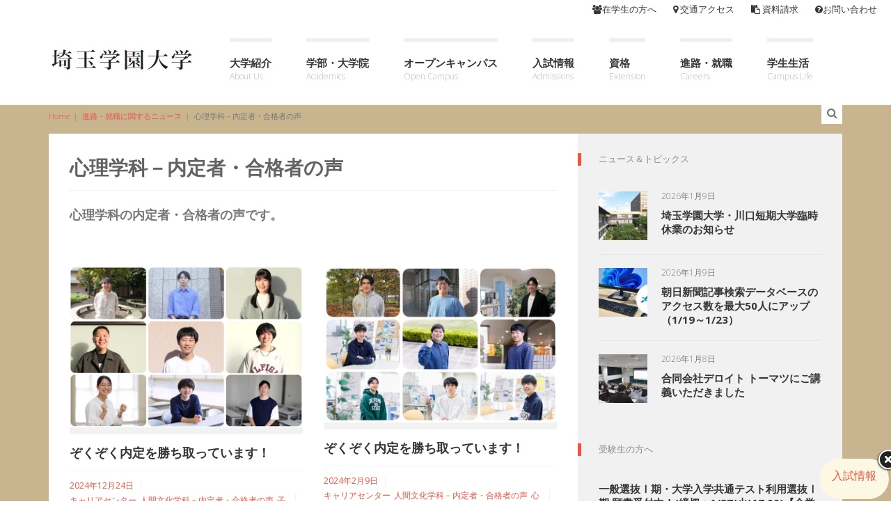

--- FILE ---
content_type: text/html; charset=UTF-8
request_url: https://www.saigaku.ac.jp/category/careers-news/voice-career-psychology/
body_size: 89834
content:

<!DOCTYPE html>
<!--[if gt IE 8]><html class="no-js ie9-plus" dir="ltr" lang="ja" prefix="og: https://ogp.me/ns#"><![endif]-->
<html class="no-js" dir="ltr" lang="ja" prefix="og: https://ogp.me/ns#">
<head>
	<!-- Google Tag Manager     START 2022.06.20 -->
	<script>(function(w,d,s,l,i){w[l]=w[l]||[];w[l].push({'gtm.start':
	new Date().getTime(),event:'gtm.js'});var f=d.getElementsByTagName(s)[0],
	j=d.createElement(s),dl=l!='dataLayer'?'&l='+l:'';j.async=true;j.src=
	'https://www.googletagmanager.com/gtm.js?id='+i+dl;f.parentNode.insertBefore(j,f);
	})(window,document,'script','dataLayer','GTM-MTXBG94');</script>
	<!-- End Google Tag Manager END   2022.06.20 -->

	<meta charset="UTF-8">
	<meta name="viewport" content="width=device-width, initial-scale=1.0">
	<title>心理学科－内定者・合格者の声 | 埼玉学園大学(川口市)</title>
	<link rel="profile" href="http://gmpg.org/xfn/11">
	<link rel="pingback" href="https://www.saigaku.ac.jp/xmlrpc.php">
    <link rel="shortcut icon" href="https://www.saigaku.ac.jp/wp-content/uploads/2016/01/favicon.png">
    
		<!-- All in One SEO 4.9.3 - aioseo.com -->
	<meta name="description" content="心理学科の内定者・合格者の声です。" />
	<meta name="robots" content="max-image-preview:large" />
	<link rel="canonical" href="https://www.saigaku.ac.jp/category/careers-news/voice-career-psychology/" />
	<meta name="generator" content="All in One SEO (AIOSEO) 4.9.3" />
		<script type="application/ld+json" class="aioseo-schema">
			{"@context":"https:\/\/schema.org","@graph":[{"@type":"BreadcrumbList","@id":"https:\/\/www.saigaku.ac.jp\/category\/careers-news\/voice-career-psychology\/#breadcrumblist","itemListElement":[{"@type":"ListItem","@id":"https:\/\/www.saigaku.ac.jp#listItem","position":1,"name":"Home","item":"https:\/\/www.saigaku.ac.jp","nextItem":{"@type":"ListItem","@id":"https:\/\/www.saigaku.ac.jp\/category\/careers-news\/#listItem","name":"\u9032\u8def\u30fb\u5c31\u8077\u306b\u95a2\u3059\u308b\u30cb\u30e5\u30fc\u30b9"}},{"@type":"ListItem","@id":"https:\/\/www.saigaku.ac.jp\/category\/careers-news\/#listItem","position":2,"name":"\u9032\u8def\u30fb\u5c31\u8077\u306b\u95a2\u3059\u308b\u30cb\u30e5\u30fc\u30b9","item":"https:\/\/www.saigaku.ac.jp\/category\/careers-news\/","nextItem":{"@type":"ListItem","@id":"https:\/\/www.saigaku.ac.jp\/category\/careers-news\/voice-career-psychology\/#listItem","name":"\u5fc3\u7406\u5b66\u79d1\uff0d\u5185\u5b9a\u8005\u30fb\u5408\u683c\u8005\u306e\u58f0"},"previousItem":{"@type":"ListItem","@id":"https:\/\/www.saigaku.ac.jp#listItem","name":"Home"}},{"@type":"ListItem","@id":"https:\/\/www.saigaku.ac.jp\/category\/careers-news\/voice-career-psychology\/#listItem","position":3,"name":"\u5fc3\u7406\u5b66\u79d1\uff0d\u5185\u5b9a\u8005\u30fb\u5408\u683c\u8005\u306e\u58f0","previousItem":{"@type":"ListItem","@id":"https:\/\/www.saigaku.ac.jp\/category\/careers-news\/#listItem","name":"\u9032\u8def\u30fb\u5c31\u8077\u306b\u95a2\u3059\u308b\u30cb\u30e5\u30fc\u30b9"}}]},{"@type":"CollectionPage","@id":"https:\/\/www.saigaku.ac.jp\/category\/careers-news\/voice-career-psychology\/#collectionpage","url":"https:\/\/www.saigaku.ac.jp\/category\/careers-news\/voice-career-psychology\/","name":"\u5fc3\u7406\u5b66\u79d1\uff0d\u5185\u5b9a\u8005\u30fb\u5408\u683c\u8005\u306e\u58f0 | \u57fc\u7389\u5b66\u5712\u5927\u5b66(\u5ddd\u53e3\u5e02)","description":"\u5fc3\u7406\u5b66\u79d1\u306e\u5185\u5b9a\u8005\u30fb\u5408\u683c\u8005\u306e\u58f0\u3067\u3059\u3002","inLanguage":"ja","isPartOf":{"@id":"https:\/\/www.saigaku.ac.jp\/#website"},"breadcrumb":{"@id":"https:\/\/www.saigaku.ac.jp\/category\/careers-news\/voice-career-psychology\/#breadcrumblist"}},{"@type":"Organization","@id":"https:\/\/www.saigaku.ac.jp\/#organization","name":"\u57fc\u7389\u5b66\u5712\u5927\u5b66","description":"\u4fdd\u80b2\u58eb\u30fb\u5e7c\u7a1a\u5712\u30fb\u5c0f\u5b66\u6821\u6559\u8aed\u3092\u76ee\u6307\u305b\u308b|\u7d4c\u6e08\u7d4c\u55b6\u30fb\u5fc3\u7406\u30fb\u6b74\u53f2\u30fb\u6587\u5b66\u3092\u5b66\u3079\u308b\u5927\u5b66","url":"https:\/\/www.saigaku.ac.jp\/","telephone":"+81482942011","logo":{"@type":"ImageObject","url":"https:\/\/www.saigaku.ac.jp\/wp-content\/uploads\/2019\/11\/favicon_saigaku.png","@id":"https:\/\/www.saigaku.ac.jp\/category\/careers-news\/voice-career-psychology\/#organizationLogo","width":512,"height":512},"image":{"@id":"https:\/\/www.saigaku.ac.jp\/category\/careers-news\/voice-career-psychology\/#organizationLogo"},"sameAs":["https:\/\/twitter.com\/saigaku_PR"]},{"@type":"WebSite","@id":"https:\/\/www.saigaku.ac.jp\/#website","url":"https:\/\/www.saigaku.ac.jp\/","name":"\u57fc\u7389\u5b66\u5712\u5927\u5b66(\u5ddd\u53e3\u5e02)","description":"\u4fdd\u80b2\u58eb\u30fb\u5e7c\u7a1a\u5712\u30fb\u5c0f\u5b66\u6821\u6559\u8aed\u3092\u76ee\u6307\u305b\u308b|\u7d4c\u6e08\u7d4c\u55b6\u30fb\u5fc3\u7406\u30fb\u6b74\u53f2\u30fb\u6587\u5b66\u3092\u5b66\u3079\u308b\u5927\u5b66","inLanguage":"ja","publisher":{"@id":"https:\/\/www.saigaku.ac.jp\/#organization"}}]}
		</script>
		<!-- All in One SEO -->

<link rel='dns-prefetch' href='//maps.googleapis.com' />
<link rel='dns-prefetch' href='//www.googletagmanager.com' />
<link rel='dns-prefetch' href='//fonts.googleapis.com' />
<link rel="alternate" type="application/rss+xml" title="埼玉学園大学(川口市) &raquo; フィード" href="https://www.saigaku.ac.jp/feed/" />
<link rel="alternate" type="application/rss+xml" title="埼玉学園大学(川口市) &raquo; コメントフィード" href="https://www.saigaku.ac.jp/comments/feed/" />
<link rel="alternate" type="application/rss+xml" title="埼玉学園大学(川口市) &raquo; 心理学科－内定者・合格者の声 カテゴリーのフィード" href="https://www.saigaku.ac.jp/category/careers-news/voice-career-psychology/feed/" />
<style id='wp-img-auto-sizes-contain-inline-css' type='text/css'>
img:is([sizes=auto i],[sizes^="auto," i]){contain-intrinsic-size:3000px 1500px}
/*# sourceURL=wp-img-auto-sizes-contain-inline-css */
</style>
<link rel='stylesheet' id='pt-cv-public-style-css' href='https://www.saigaku.ac.jp/wp-content/plugins/content-views-query-and-display-post-page/public/assets/css/cv.css?ver=4.2.1' type='text/css' media='all' />
<style id='wp-emoji-styles-inline-css' type='text/css'>

	img.wp-smiley, img.emoji {
		display: inline !important;
		border: none !important;
		box-shadow: none !important;
		height: 1em !important;
		width: 1em !important;
		margin: 0 0.07em !important;
		vertical-align: -0.1em !important;
		background: none !important;
		padding: 0 !important;
	}
/*# sourceURL=wp-emoji-styles-inline-css */
</style>
<style id='wp-block-library-inline-css' type='text/css'>
:root{--wp-block-synced-color:#7a00df;--wp-block-synced-color--rgb:122,0,223;--wp-bound-block-color:var(--wp-block-synced-color);--wp-editor-canvas-background:#ddd;--wp-admin-theme-color:#007cba;--wp-admin-theme-color--rgb:0,124,186;--wp-admin-theme-color-darker-10:#006ba1;--wp-admin-theme-color-darker-10--rgb:0,107,160.5;--wp-admin-theme-color-darker-20:#005a87;--wp-admin-theme-color-darker-20--rgb:0,90,135;--wp-admin-border-width-focus:2px}@media (min-resolution:192dpi){:root{--wp-admin-border-width-focus:1.5px}}.wp-element-button{cursor:pointer}:root .has-very-light-gray-background-color{background-color:#eee}:root .has-very-dark-gray-background-color{background-color:#313131}:root .has-very-light-gray-color{color:#eee}:root .has-very-dark-gray-color{color:#313131}:root .has-vivid-green-cyan-to-vivid-cyan-blue-gradient-background{background:linear-gradient(135deg,#00d084,#0693e3)}:root .has-purple-crush-gradient-background{background:linear-gradient(135deg,#34e2e4,#4721fb 50%,#ab1dfe)}:root .has-hazy-dawn-gradient-background{background:linear-gradient(135deg,#faaca8,#dad0ec)}:root .has-subdued-olive-gradient-background{background:linear-gradient(135deg,#fafae1,#67a671)}:root .has-atomic-cream-gradient-background{background:linear-gradient(135deg,#fdd79a,#004a59)}:root .has-nightshade-gradient-background{background:linear-gradient(135deg,#330968,#31cdcf)}:root .has-midnight-gradient-background{background:linear-gradient(135deg,#020381,#2874fc)}:root{--wp--preset--font-size--normal:16px;--wp--preset--font-size--huge:42px}.has-regular-font-size{font-size:1em}.has-larger-font-size{font-size:2.625em}.has-normal-font-size{font-size:var(--wp--preset--font-size--normal)}.has-huge-font-size{font-size:var(--wp--preset--font-size--huge)}.has-text-align-center{text-align:center}.has-text-align-left{text-align:left}.has-text-align-right{text-align:right}.has-fit-text{white-space:nowrap!important}#end-resizable-editor-section{display:none}.aligncenter{clear:both}.items-justified-left{justify-content:flex-start}.items-justified-center{justify-content:center}.items-justified-right{justify-content:flex-end}.items-justified-space-between{justify-content:space-between}.screen-reader-text{border:0;clip-path:inset(50%);height:1px;margin:-1px;overflow:hidden;padding:0;position:absolute;width:1px;word-wrap:normal!important}.screen-reader-text:focus{background-color:#ddd;clip-path:none;color:#444;display:block;font-size:1em;height:auto;left:5px;line-height:normal;padding:15px 23px 14px;text-decoration:none;top:5px;width:auto;z-index:100000}html :where(.has-border-color){border-style:solid}html :where([style*=border-top-color]){border-top-style:solid}html :where([style*=border-right-color]){border-right-style:solid}html :where([style*=border-bottom-color]){border-bottom-style:solid}html :where([style*=border-left-color]){border-left-style:solid}html :where([style*=border-width]){border-style:solid}html :where([style*=border-top-width]){border-top-style:solid}html :where([style*=border-right-width]){border-right-style:solid}html :where([style*=border-bottom-width]){border-bottom-style:solid}html :where([style*=border-left-width]){border-left-style:solid}html :where(img[class*=wp-image-]){height:auto;max-width:100%}:where(figure){margin:0 0 1em}html :where(.is-position-sticky){--wp-admin--admin-bar--position-offset:var(--wp-admin--admin-bar--height,0px)}@media screen and (max-width:600px){html :where(.is-position-sticky){--wp-admin--admin-bar--position-offset:0px}}

/*# sourceURL=wp-block-library-inline-css */
</style><style id='global-styles-inline-css' type='text/css'>
:root{--wp--preset--aspect-ratio--square: 1;--wp--preset--aspect-ratio--4-3: 4/3;--wp--preset--aspect-ratio--3-4: 3/4;--wp--preset--aspect-ratio--3-2: 3/2;--wp--preset--aspect-ratio--2-3: 2/3;--wp--preset--aspect-ratio--16-9: 16/9;--wp--preset--aspect-ratio--9-16: 9/16;--wp--preset--color--black: #000000;--wp--preset--color--cyan-bluish-gray: #abb8c3;--wp--preset--color--white: #ffffff;--wp--preset--color--pale-pink: #f78da7;--wp--preset--color--vivid-red: #cf2e2e;--wp--preset--color--luminous-vivid-orange: #ff6900;--wp--preset--color--luminous-vivid-amber: #fcb900;--wp--preset--color--light-green-cyan: #7bdcb5;--wp--preset--color--vivid-green-cyan: #00d084;--wp--preset--color--pale-cyan-blue: #8ed1fc;--wp--preset--color--vivid-cyan-blue: #0693e3;--wp--preset--color--vivid-purple: #9b51e0;--wp--preset--gradient--vivid-cyan-blue-to-vivid-purple: linear-gradient(135deg,rgb(6,147,227) 0%,rgb(155,81,224) 100%);--wp--preset--gradient--light-green-cyan-to-vivid-green-cyan: linear-gradient(135deg,rgb(122,220,180) 0%,rgb(0,208,130) 100%);--wp--preset--gradient--luminous-vivid-amber-to-luminous-vivid-orange: linear-gradient(135deg,rgb(252,185,0) 0%,rgb(255,105,0) 100%);--wp--preset--gradient--luminous-vivid-orange-to-vivid-red: linear-gradient(135deg,rgb(255,105,0) 0%,rgb(207,46,46) 100%);--wp--preset--gradient--very-light-gray-to-cyan-bluish-gray: linear-gradient(135deg,rgb(238,238,238) 0%,rgb(169,184,195) 100%);--wp--preset--gradient--cool-to-warm-spectrum: linear-gradient(135deg,rgb(74,234,220) 0%,rgb(151,120,209) 20%,rgb(207,42,186) 40%,rgb(238,44,130) 60%,rgb(251,105,98) 80%,rgb(254,248,76) 100%);--wp--preset--gradient--blush-light-purple: linear-gradient(135deg,rgb(255,206,236) 0%,rgb(152,150,240) 100%);--wp--preset--gradient--blush-bordeaux: linear-gradient(135deg,rgb(254,205,165) 0%,rgb(254,45,45) 50%,rgb(107,0,62) 100%);--wp--preset--gradient--luminous-dusk: linear-gradient(135deg,rgb(255,203,112) 0%,rgb(199,81,192) 50%,rgb(65,88,208) 100%);--wp--preset--gradient--pale-ocean: linear-gradient(135deg,rgb(255,245,203) 0%,rgb(182,227,212) 50%,rgb(51,167,181) 100%);--wp--preset--gradient--electric-grass: linear-gradient(135deg,rgb(202,248,128) 0%,rgb(113,206,126) 100%);--wp--preset--gradient--midnight: linear-gradient(135deg,rgb(2,3,129) 0%,rgb(40,116,252) 100%);--wp--preset--font-size--small: 13px;--wp--preset--font-size--medium: 20px;--wp--preset--font-size--large: 36px;--wp--preset--font-size--x-large: 42px;--wp--preset--spacing--20: 0.44rem;--wp--preset--spacing--30: 0.67rem;--wp--preset--spacing--40: 1rem;--wp--preset--spacing--50: 1.5rem;--wp--preset--spacing--60: 2.25rem;--wp--preset--spacing--70: 3.38rem;--wp--preset--spacing--80: 5.06rem;--wp--preset--shadow--natural: 6px 6px 9px rgba(0, 0, 0, 0.2);--wp--preset--shadow--deep: 12px 12px 50px rgba(0, 0, 0, 0.4);--wp--preset--shadow--sharp: 6px 6px 0px rgba(0, 0, 0, 0.2);--wp--preset--shadow--outlined: 6px 6px 0px -3px rgb(255, 255, 255), 6px 6px rgb(0, 0, 0);--wp--preset--shadow--crisp: 6px 6px 0px rgb(0, 0, 0);}:where(.is-layout-flex){gap: 0.5em;}:where(.is-layout-grid){gap: 0.5em;}body .is-layout-flex{display: flex;}.is-layout-flex{flex-wrap: wrap;align-items: center;}.is-layout-flex > :is(*, div){margin: 0;}body .is-layout-grid{display: grid;}.is-layout-grid > :is(*, div){margin: 0;}:where(.wp-block-columns.is-layout-flex){gap: 2em;}:where(.wp-block-columns.is-layout-grid){gap: 2em;}:where(.wp-block-post-template.is-layout-flex){gap: 1.25em;}:where(.wp-block-post-template.is-layout-grid){gap: 1.25em;}.has-black-color{color: var(--wp--preset--color--black) !important;}.has-cyan-bluish-gray-color{color: var(--wp--preset--color--cyan-bluish-gray) !important;}.has-white-color{color: var(--wp--preset--color--white) !important;}.has-pale-pink-color{color: var(--wp--preset--color--pale-pink) !important;}.has-vivid-red-color{color: var(--wp--preset--color--vivid-red) !important;}.has-luminous-vivid-orange-color{color: var(--wp--preset--color--luminous-vivid-orange) !important;}.has-luminous-vivid-amber-color{color: var(--wp--preset--color--luminous-vivid-amber) !important;}.has-light-green-cyan-color{color: var(--wp--preset--color--light-green-cyan) !important;}.has-vivid-green-cyan-color{color: var(--wp--preset--color--vivid-green-cyan) !important;}.has-pale-cyan-blue-color{color: var(--wp--preset--color--pale-cyan-blue) !important;}.has-vivid-cyan-blue-color{color: var(--wp--preset--color--vivid-cyan-blue) !important;}.has-vivid-purple-color{color: var(--wp--preset--color--vivid-purple) !important;}.has-black-background-color{background-color: var(--wp--preset--color--black) !important;}.has-cyan-bluish-gray-background-color{background-color: var(--wp--preset--color--cyan-bluish-gray) !important;}.has-white-background-color{background-color: var(--wp--preset--color--white) !important;}.has-pale-pink-background-color{background-color: var(--wp--preset--color--pale-pink) !important;}.has-vivid-red-background-color{background-color: var(--wp--preset--color--vivid-red) !important;}.has-luminous-vivid-orange-background-color{background-color: var(--wp--preset--color--luminous-vivid-orange) !important;}.has-luminous-vivid-amber-background-color{background-color: var(--wp--preset--color--luminous-vivid-amber) !important;}.has-light-green-cyan-background-color{background-color: var(--wp--preset--color--light-green-cyan) !important;}.has-vivid-green-cyan-background-color{background-color: var(--wp--preset--color--vivid-green-cyan) !important;}.has-pale-cyan-blue-background-color{background-color: var(--wp--preset--color--pale-cyan-blue) !important;}.has-vivid-cyan-blue-background-color{background-color: var(--wp--preset--color--vivid-cyan-blue) !important;}.has-vivid-purple-background-color{background-color: var(--wp--preset--color--vivid-purple) !important;}.has-black-border-color{border-color: var(--wp--preset--color--black) !important;}.has-cyan-bluish-gray-border-color{border-color: var(--wp--preset--color--cyan-bluish-gray) !important;}.has-white-border-color{border-color: var(--wp--preset--color--white) !important;}.has-pale-pink-border-color{border-color: var(--wp--preset--color--pale-pink) !important;}.has-vivid-red-border-color{border-color: var(--wp--preset--color--vivid-red) !important;}.has-luminous-vivid-orange-border-color{border-color: var(--wp--preset--color--luminous-vivid-orange) !important;}.has-luminous-vivid-amber-border-color{border-color: var(--wp--preset--color--luminous-vivid-amber) !important;}.has-light-green-cyan-border-color{border-color: var(--wp--preset--color--light-green-cyan) !important;}.has-vivid-green-cyan-border-color{border-color: var(--wp--preset--color--vivid-green-cyan) !important;}.has-pale-cyan-blue-border-color{border-color: var(--wp--preset--color--pale-cyan-blue) !important;}.has-vivid-cyan-blue-border-color{border-color: var(--wp--preset--color--vivid-cyan-blue) !important;}.has-vivid-purple-border-color{border-color: var(--wp--preset--color--vivid-purple) !important;}.has-vivid-cyan-blue-to-vivid-purple-gradient-background{background: var(--wp--preset--gradient--vivid-cyan-blue-to-vivid-purple) !important;}.has-light-green-cyan-to-vivid-green-cyan-gradient-background{background: var(--wp--preset--gradient--light-green-cyan-to-vivid-green-cyan) !important;}.has-luminous-vivid-amber-to-luminous-vivid-orange-gradient-background{background: var(--wp--preset--gradient--luminous-vivid-amber-to-luminous-vivid-orange) !important;}.has-luminous-vivid-orange-to-vivid-red-gradient-background{background: var(--wp--preset--gradient--luminous-vivid-orange-to-vivid-red) !important;}.has-very-light-gray-to-cyan-bluish-gray-gradient-background{background: var(--wp--preset--gradient--very-light-gray-to-cyan-bluish-gray) !important;}.has-cool-to-warm-spectrum-gradient-background{background: var(--wp--preset--gradient--cool-to-warm-spectrum) !important;}.has-blush-light-purple-gradient-background{background: var(--wp--preset--gradient--blush-light-purple) !important;}.has-blush-bordeaux-gradient-background{background: var(--wp--preset--gradient--blush-bordeaux) !important;}.has-luminous-dusk-gradient-background{background: var(--wp--preset--gradient--luminous-dusk) !important;}.has-pale-ocean-gradient-background{background: var(--wp--preset--gradient--pale-ocean) !important;}.has-electric-grass-gradient-background{background: var(--wp--preset--gradient--electric-grass) !important;}.has-midnight-gradient-background{background: var(--wp--preset--gradient--midnight) !important;}.has-small-font-size{font-size: var(--wp--preset--font-size--small) !important;}.has-medium-font-size{font-size: var(--wp--preset--font-size--medium) !important;}.has-large-font-size{font-size: var(--wp--preset--font-size--large) !important;}.has-x-large-font-size{font-size: var(--wp--preset--font-size--x-large) !important;}
/*# sourceURL=global-styles-inline-css */
</style>

<style id='classic-theme-styles-inline-css' type='text/css'>
/*! This file is auto-generated */
.wp-block-button__link{color:#fff;background-color:#32373c;border-radius:9999px;box-shadow:none;text-decoration:none;padding:calc(.667em + 2px) calc(1.333em + 2px);font-size:1.125em}.wp-block-file__button{background:#32373c;color:#fff;text-decoration:none}
/*# sourceURL=/wp-includes/css/classic-themes.min.css */
</style>
<link rel='stylesheet' id='bootstrapcss-css' href='https://www.saigaku.ac.jp/wp-content/themes/Buntington/bootstrap/css/bootstrap.min.css' type='text/css' media='all' />
<link rel='stylesheet' id='fontawesome-css' href='https://www.saigaku.ac.jp/wp-content/themes/Buntington/font-awesome/css/font-awesome.min.css' type='text/css' media='all' />
<link rel='stylesheet' id='dropdowncss-css' href='https://www.saigaku.ac.jp/wp-content/themes/Buntington/js/dropdown-menu/dropdown-menu.css' type='text/css' media='all' />
<link rel='stylesheet' id='swipeboxcss-css' href='https://www.saigaku.ac.jp/wp-content/themes/Buntington/js/swipebox/css/swipebox.min.css' type='text/css' media='all' />
<link rel='stylesheet' id='audioplayercss-css' href='https://www.saigaku.ac.jp/wp-content/themes/Buntington/js/audioplayer/audioplayer.css' type='text/css' media='all' />
<link rel='stylesheet' id='stylecss-css' href='https://www.saigaku.ac.jp/wp-content/themes/Buntington/style.css' type='text/css' media='all' />
<link rel='stylesheet' id='dynamicstylesheet-css' href='https://www.saigaku.ac.jp/?dynamic_css=css' type='text/css' media='all' />
<link rel='stylesheet' id='Open+Sans-css' href='https://fonts.googleapis.com/css?family=Open+Sans:normal,italic,300,300italic,700,700italic,800,800italic&#038;subset=latin' type='text/css' media='all' />
<script type="text/javascript" src="https://www.saigaku.ac.jp/wp-includes/js/jquery/jquery.min.js?ver=3.7.1" id="jquery-core-js"></script>
<script type="text/javascript" src="https://www.saigaku.ac.jp/wp-includes/js/jquery/jquery-migrate.min.js?ver=3.4.1" id="jquery-migrate-js"></script>

<!-- Site Kit によって追加された Google タグ（gtag.js）スニペット -->
<!-- Google アナリティクス スニペット (Site Kit が追加) -->
<script type="text/javascript" src="https://www.googletagmanager.com/gtag/js?id=G-MKRXPFHVYJ" id="google_gtagjs-js" async></script>
<script type="text/javascript" id="google_gtagjs-js-after">
/* <![CDATA[ */
window.dataLayer = window.dataLayer || [];function gtag(){dataLayer.push(arguments);}
gtag("set","linker",{"domains":["www.saigaku.ac.jp"]});
gtag("js", new Date());
gtag("set", "developer_id.dZTNiMT", true);
gtag("config", "G-MKRXPFHVYJ");
//# sourceURL=google_gtagjs-js-after
/* ]]> */
</script>
<link rel="https://api.w.org/" href="https://www.saigaku.ac.jp/wp-json/" /><link rel="alternate" title="JSON" type="application/json" href="https://www.saigaku.ac.jp/wp-json/wp/v2/categories/81" /><link rel="EditURI" type="application/rsd+xml" title="RSD" href="https://www.saigaku.ac.jp/xmlrpc.php?rsd" />

<meta name="generator" content="Site Kit by Google 1.170.0" /><style type="text/css">.recentcomments a{display:inline !important;padding:0 !important;margin:0 !important;}</style><link rel="icon" href="https://www.saigaku.ac.jp/wp-content/uploads/2016/01/cropped-bbb-32x32.png" sizes="32x32" />
<link rel="icon" href="https://www.saigaku.ac.jp/wp-content/uploads/2016/01/cropped-bbb-192x192.png" sizes="192x192" />
<link rel="apple-touch-icon" href="https://www.saigaku.ac.jp/wp-content/uploads/2016/01/cropped-bbb-180x180.png" />
<meta name="msapplication-TileImage" content="https://www.saigaku.ac.jp/wp-content/uploads/2016/01/cropped-bbb-270x270.png" />
	
	<link rel='stylesheet' id='advanced-floating-content-lite-css' href='https://www.saigaku.ac.jp/wp-content/plugins/advanced-floating-content-lite/public/css/advanced-floating-content-public.css?ver=1.0.0' type='text/css' media='all' />
<style id='advanced-floating-content-lite-inline-css' type='text/css'>
#afc_sidebar_26676{background:#fcf8e3;position:fixed;bottom:0px;right:0px;width:100px;margin:3px 3px 3px 3px;border-radius:50px 50px 50px 50px;-moz-border-radius:50px 50px 50px 50px;-webkit-border-radius: 50px 50px 50px 50px;z-index:999999;padding:10px;color:#ffffff;}
.afc_popup .img{position:absolute; top:-15px; right:-15px;}
/*# sourceURL=advanced-floating-content-lite-inline-css */
</style>
</head>

<body class="archive category category-voice-career-psychology category-81 wp-theme-Buntington">
	<!-- Google Tag Manager (noscript)     START 2022.06.20 -->
	<noscript><iframe src="https://www.googletagmanager.com/ns.html?id=GTM-MTXBG94"
	height="0" width="0" style="display:none;visibility:hidden"></iframe></noscript>
	<!-- End Google Tag Manager (noscript) END   2022.06.20 -->

    <!-- device test, don't remove. javascript needed! -->
    <span class="visible-xs"></span><span class="visible-sm"></span><span class="visible-md"></span><span class="visible-lg"></span>
    <!-- device test end -->
    
    <div id="k-functional-wrap">
		<nav class="k-functional-navig"><div class="menu-functional-container"><ul id="menu-functional" class="list-inline pull-right"><li id="menu-item-903" class="menu-item menu-item-type-post_type menu-item-object-page menu-item-903"><a href="https://www.saigaku.ac.jp/students/"><i class="fa fa-users"></i>在学生の方へ</a></li>
<li id="menu-item-570" class="menu-item menu-item-type-post_type menu-item-object-page menu-item-570"><a href="https://www.saigaku.ac.jp/access/"><i class="fa fa-map-marker"></i> 交通アクセス</a></li>
<li id="menu-item-581" class="menu-item menu-item-type-custom menu-item-object-custom menu-item-581"><a target="_blank" href="https://www.saigaku.ac.jp/request/"><i class="fa fa-clipboard"></i> 資料請求</a></li>
<li id="menu-item-2484" class="menu-item menu-item-type-post_type menu-item-object-page menu-item-2484"><a href="https://www.saigaku.ac.jp/contact/"><i class="fa fa-question-circle"></i>お問い合わせ</a></li>
</ul></div></nav>    </div>
    
    <div id="k-head" class="container"><!-- container + head wrapper -->
    
    	<div class="row"><!-- row -->
        
        	<div class="col-lg-12"><!-- column -->
        	
        		        
        		<div id="k-site-logo" class="pull-left"><!-- site logo -->
        		
                                    
                    <h1 class="k-logo">
                    	<a href="https://www.saigaku.ac.jp/" title="埼玉学園大学(川口市)" rel="home">
                        	<img src="https://www.saigaku.ac.jp/wp-content/uploads/2020/12/saigaku_logo_v2.png" alt="Site Logo" />
                        </a>
                    </h1>
                    
                                        
                    <a id="mobile-nav-switch" href="#drop-down-left"><span class="alter-menu-icon"></span></a><!-- alternative menu button -->
            
            	</div><!-- site logo end -->
            	
				<nav id="k-menu" class="k-main-navig"><div class="menu-main-menu-container"><ul id="drop-down-left" class="k-dropdown-menu"><li id="menu-item-375" class="menu-item menu-item-type-post_type menu-item-object-page menu-item-has-children menu-item-375"><a href="https://www.saigaku.ac.jp/about-us/" title="About Us">大学紹介</a>
<ul class="sub-menu">
	<li id="menu-item-2509" class="menu-item menu-item-type-post_type menu-item-object-page menu-item-2509"><a href="https://www.saigaku.ac.jp/about-us/">大学紹介</a></li>
	<li id="menu-item-24999" class="menu-item menu-item-type-post_type menu-item-object-page menu-item-24999"><a href="https://www.saigaku.ac.jp/opencampus/">オープンキャンパス</a></li>
	<li id="menu-item-423" class="menu-item menu-item-type-post_type menu-item-object-page menu-item-423"><a href="https://www.saigaku.ac.jp/about-us/greeting/">学長挨拶</a></li>
	<li id="menu-item-1652" class="menu-item menu-item-type-post_type menu-item-object-page menu-item-1652"><a href="https://www.saigaku.ac.jp/about-us/feature/">特長・特色</a></li>
	<li id="menu-item-2353" class="menu-item menu-item-type-post_type menu-item-object-page menu-item-2353"><a href="https://www.saigaku.ac.jp/about-us/disclosure/">情報の公表</a></li>
	<li id="menu-item-2510" class="menu-item menu-item-type-custom menu-item-object-custom menu-item-2510"><a href="https://www.saigaku.ac.jp/about-us/#a1">もっと知る</a></li>
</ul>
</li>
<li id="menu-item-446" class="menu-item menu-item-type-post_type menu-item-object-page menu-item-has-children menu-item-446"><a href="https://www.saigaku.ac.jp/academics/" title="Academics">学部・大学院</a>
<ul class="sub-menu">
	<li id="menu-item-453" class="menu-item menu-item-type-post_type menu-item-object-page menu-item-453"><a href="https://www.saigaku.ac.jp/academics/">一覧で見る</a></li>
	<li id="menu-item-452" class="menu-item menu-item-type-custom menu-item-object-custom menu-item-452"><a>▼人間学部</a></li>
	<li id="menu-item-435" class="menu-item menu-item-type-post_type menu-item-object-page menu-item-435"><a href="https://www.saigaku.ac.jp/academics/humanities/">人間文化学科</a></li>
	<li id="menu-item-880" class="menu-item menu-item-type-post_type menu-item-object-page menu-item-880"><a href="https://www.saigaku.ac.jp/academics/psychology/">心理学科(埼学の心理)</a></li>
	<li id="menu-item-499" class="menu-item menu-item-type-post_type menu-item-object-page menu-item-499"><a href="https://www.saigaku.ac.jp/academics/kodomo/">子ども発達学科</a></li>
	<li id="menu-item-510" class="menu-item menu-item-type-custom menu-item-object-custom menu-item-510"><a>▼経済経営学部</a></li>
	<li id="menu-item-511" class="menu-item menu-item-type-post_type menu-item-object-page menu-item-511"><a href="https://www.saigaku.ac.jp/academics/economics/">経済経営学科</a></li>
	<li id="menu-item-540" class="menu-item menu-item-type-custom menu-item-object-custom menu-item-540"><a>▼大学院</a></li>
	<li id="menu-item-553" class="menu-item menu-item-type-post_type menu-item-object-page menu-item-553"><a href="https://www.saigaku.ac.jp/academics/gs_economics/">経営学研究科</a></li>
	<li id="menu-item-555" class="menu-item menu-item-type-post_type menu-item-object-page menu-item-555"><a href="https://www.saigaku.ac.jp/academics/gs_psychology/">心理学研究科</a></li>
	<li id="menu-item-554" class="menu-item menu-item-type-post_type menu-item-object-page menu-item-554"><a href="https://www.saigaku.ac.jp/academics/gs_kodomo/">子ども教育学研究科</a></li>
</ul>
</li>
<li id="menu-item-596" class="menu-item menu-item-type-post_type menu-item-object-page menu-item-596"><a href="https://www.saigaku.ac.jp/opencampus/" title="Open Campus">オープンキャンパス</a></li>
<li id="menu-item-1398" class="menu-item menu-item-type-post_type menu-item-object-page menu-item-has-children menu-item-1398"><a href="https://www.saigaku.ac.jp/admissions/" title="Admissions">入試情報</a>
<ul class="sub-menu">
	<li id="menu-item-1097" class="menu-item menu-item-type-post_type menu-item-object-page menu-item-1097"><a href="https://www.saigaku.ac.jp/admissions/schedule/">入試概要・日程</a></li>
	<li id="menu-item-4065" class="menu-item menu-item-type-post_type menu-item-object-page menu-item-4065"><a href="https://www.saigaku.ac.jp/admissions/">入試情報</a></li>
	<li id="menu-item-1273" class="menu-item menu-item-type-post_type menu-item-object-page menu-item-1273"><a href="https://www.saigaku.ac.jp/admissions/fee/">入学金・学費</a></li>
	<li id="menu-item-1392" class="menu-item menu-item-type-post_type menu-item-object-page menu-item-1392"><a href="https://www.saigaku.ac.jp/admissions/scholarship/">奨学金関連制度</a></li>
	<li id="menu-item-783" class="menu-item menu-item-type-post_type menu-item-object-page menu-item-783"><a href="https://www.saigaku.ac.jp/admissions/guidance/">進学相談会</a></li>
	<li id="menu-item-5498" class="menu-item menu-item-type-post_type menu-item-object-page menu-item-5498"><a href="https://www.saigaku.ac.jp/admissions/campus_tour/">平日の大学見学・入試相談</a></li>
	<li id="menu-item-16046" class="menu-item menu-item-type-post_type menu-item-object-page menu-item-16046"><a href="https://www.saigaku.ac.jp/online_sodan/">オンライン入試相談</a></li>
	<li id="menu-item-6998" class="menu-item menu-item-type-post_type menu-item-object-page menu-item-6998"><a href="https://www.saigaku.ac.jp/admissions/point/">入試の６つのPOINT</a></li>
	<li id="menu-item-4139" class="menu-item menu-item-type-post_type menu-item-object-page menu-item-4139"><a href="https://www.saigaku.ac.jp/admissions/transfer/">第3年次編入学試験</a></li>
	<li id="menu-item-1411" class="menu-item menu-item-type-post_type menu-item-object-page menu-item-1411"><a href="https://www.saigaku.ac.jp/admissions/credit-transfer/">単位互換制度</a></li>
	<li id="menu-item-3256" class="menu-item menu-item-type-post_type menu-item-object-page menu-item-3256"><a href="https://www.saigaku.ac.jp/admissions/policy/">入学者受け入れの方針（アドミッション・ポリシー）</a></li>
	<li id="menu-item-1414" class="menu-item menu-item-type-post_type menu-item-object-page menu-item-1414"><a href="https://www.saigaku.ac.jp/admissions/faq/">入試に関するQ&#038;A</a></li>
</ul>
</li>
<li id="menu-item-1438" class="menu-item menu-item-type-post_type menu-item-object-page menu-item-1438"><a href="https://www.saigaku.ac.jp/extension/" title="Extension">資格</a></li>
<li id="menu-item-644" class="menu-item menu-item-type-post_type menu-item-object-page menu-item-has-children menu-item-644"><a href="https://www.saigaku.ac.jp/careers/" title="Careers">進路・就職</a>
<ul class="sub-menu">
	<li id="menu-item-1452" class="menu-item menu-item-type-post_type menu-item-object-page menu-item-1452"><a href="https://www.saigaku.ac.jp/careers/">進路・就職</a></li>
	<li id="menu-item-1453" class="menu-item menu-item-type-post_type menu-item-object-page menu-item-1453"><a href="https://www.saigaku.ac.jp/careers/career_center/">キャリアセンターのご利用方法</a></li>
	<li id="menu-item-3007" class="menu-item menu-item-type-post_type menu-item-object-page menu-item-3007"><a href="https://www.saigaku.ac.jp/careers/data/">就職に関する本学のデータ</a></li>
	<li id="menu-item-14852" class="menu-item menu-item-type-post_type menu-item-object-page menu-item-14852"><a href="https://www.saigaku.ac.jp/careers/naitei/">内定者・合格者の声</a></li>
	<li id="menu-item-3013" class="menu-item menu-item-type-post_type menu-item-object-page menu-item-3013"><a href="https://www.saigaku.ac.jp/careers/message/">卒業生メッセージ</a></li>
	<li id="menu-item-2780" class="menu-item menu-item-type-post_type menu-item-object-page menu-item-2780"><a href="https://www.saigaku.ac.jp/careers/enterprise/">企業の採用担当者様へ</a></li>
	<li id="menu-item-3017" class="menu-item menu-item-type-post_type menu-item-object-page menu-item-3017"><a href="https://www.saigaku.ac.jp/careers/internship/">インターンシップ</a></li>
</ul>
</li>
<li id="menu-item-969" class="menu-item menu-item-type-post_type menu-item-object-page menu-item-has-children menu-item-969"><a href="https://www.saigaku.ac.jp/campus-life/" title="Campus Life">学生生活</a>
<ul class="sub-menu">
	<li id="menu-item-6895" class="menu-item menu-item-type-post_type menu-item-object-page menu-item-6895"><a href="https://www.saigaku.ac.jp/campus-life/academic-calendar/">学事暦</a></li>
	<li id="menu-item-6896" class="menu-item menu-item-type-post_type menu-item-object-page menu-item-6896"><a href="https://www.saigaku.ac.jp/admissions/scholarship/">奨学金関連制度</a></li>
	<li id="menu-item-6897" class="menu-item menu-item-type-post_type menu-item-object-page menu-item-6897"><a href="https://www.saigaku.ac.jp/campus-life/club/">サークル紹介</a></li>
	<li id="menu-item-6901" class="menu-item menu-item-type-post_type menu-item-object-page menu-item-6901"><a href="https://www.saigaku.ac.jp/campus-life/sports_festival/">体育祭</a></li>
	<li id="menu-item-6902" class="menu-item menu-item-type-post_type menu-item-object-page menu-item-6902"><a href="https://www.saigaku.ac.jp/campus-life/festival/">大学祭</a></li>
	<li id="menu-item-6898" class="menu-item menu-item-type-post_type menu-item-object-page menu-item-6898"><a href="https://www.saigaku.ac.jp/campus-life/mylife/">私のキャンパスライフ</a></li>
	<li id="menu-item-6903" class="menu-item menu-item-type-post_type menu-item-object-page menu-item-6903"><a href="https://www.saigaku.ac.jp/campus-life/tutor/">チューター制とオフィスアワー</a></li>
	<li id="menu-item-6899" class="menu-item menu-item-type-post_type menu-item-object-page menu-item-6899"><a href="https://www.saigaku.ac.jp/students/student-counselling/">学生相談室（さいがくルーム）</a></li>
	<li id="menu-item-21951" class="menu-item menu-item-type-post_type menu-item-object-page menu-item-21951"><a href="https://www.saigaku.ac.jp/campus-life/shogaishien/">障害のある学生への支援について</a></li>
	<li id="menu-item-6900" class="menu-item menu-item-type-post_type menu-item-object-page menu-item-6900"><a href="https://www.saigaku.ac.jp/campus-life/faq/">学生生活に関するQ&#038;A</a></li>
</ul>
</li>
</ul></div></nav>            
            </div><!-- column end -->
            
        </div><!-- row end -->
    
    </div><!-- container + head wrapper end -->
    
    <div id="k-body"><!-- content wrapper -->
    
    	<div class="container"><!-- container -->
        
        	<div class="row"><!-- row -->
            
                <div id="k-top-search" class="col-lg-12 clearfix"><!-- top search -->
                
                    <form action="https://www.saigaku.ac.jp/" id="top-searchform" method="get" role="search">
                        <div class="input-group">
                            <input type="text" name="s" id="site-search" class="form-control" autocomplete="off" placeholder="キーワードを入力し、Enterキーを押してください。" />
                        </div>
                    </form>
                    
                    <div id="bt-toggle-search" class="search-icon text-center"><i class="s-open fa fa-search"></i><i class="s-close fa fa-times"></i></div><!-- toggle search button -->
                
                </div><!-- top search end -->
            
            	<div class="k-breadcrumbs col-lg-12 clearfix"><!-- breadcrumbs -->
                
                	
		<div class="breadcrumb-trail breadcrumbs" itemprop="breadcrumb"><span class="trail-begin"><a href="https://www.saigaku.ac.jp" title="埼玉学園大学(川口市)" rel="home">Home</a></span>
			 <span class="sep"> &nbsp;|&nbsp; </span> <a href="https://www.saigaku.ac.jp/category/careers-news/" title="進路・就職に関するニュース">進路・就職に関するニュース</a>
			 <span class="sep"> &nbsp;|&nbsp; </span> <span class="trail-end">心理学科－内定者・合格者の声</span>
		</div>                    
                </div><!-- breadcrumbs end -->
                
            </div><!-- row end -->

	<div class="row no-gutter"><!-- row -->

		<div class="col-lg-8 col-md-8"><!-- doc body wrapper -->
		
			<div class="col-padded"><!-- inner custom column -->
			
            	<div class="row gutter"><!-- row -->
                
                	<div class="col-lg-12 col-md-12">
            
                    	<h1 class="page-title">心理学科－内定者・合格者の声</h1><!-- category title -->
                    
                                                	<div class="category-description"><!-- category description -->
                            	<p>心理学科の内定者・合格者の声です。</p>
                        	</div>
                                            
                    </div>
                
                </div><!-- row end -->
				
									
					<div class="row gutter k-equal-height"><!-- row -->
					
					

	<div id="post-24084" class="news-mini-wrap col-lg-6 col-md-6 post-24084 post type-post status-publish format-standard has-post-thumbnail hentry category-career-center-news category-voice-career-humanities category-voice-career-kodomo category-voice-career-psychology category-voice-career-economics tag-259 tag-137 tag-175"><!-- news wrap -->
	
				
	    <figure class="news-featured-image">
		    <a href="https://www.saigaku.ac.jp/careers-news/career-center-news/news-2024122403/" title="Permalink to: ぞくぞく内定を勝ち取っています！"><img width="700" height="485" src="https://www.saigaku.ac.jp/wp-content/uploads/2024/12/eyecatch_700.jpg" class="attachment-post-thumbnail size-post-thumbnail wp-post-image" alt="" decoding="async" fetchpriority="high" /></a>
	    </figure>
	    
			
		<h1 class="page-title">
			<a href="https://www.saigaku.ac.jp/careers-news/career-center-news/news-2024122403/" rel="bookmark" title="Permalink to: ぞくぞく内定を勝ち取っています！">ぞくぞく内定を勝ち取っています！</a>
		</h1>
		
		<div class="news-meta"><span class="news-meta-date"><a href="https://www.saigaku.ac.jp/careers-news/career-center-news/news-2024122403/" title="Permalink to ぞくぞく内定を勝ち取っています！" rel="bookmark"><time datetime="2024-12-24T15:10:07+09:00">2024年12月24日</time></a></span><span class="news-meta-category"><a rel="category" class="cat-walk" title="View all posts in キャリアセンター" href="https://www.saigaku.ac.jp/category/careers-news/career-center-news/">キャリアセンター</a><a rel="category" class="cat-walk" title="View all posts in 人間文化学科－内定者・合格者の声" href="https://www.saigaku.ac.jp/category/careers-news/voice-career-humanities/">人間文化学科－内定者・合格者の声</a><a rel="category" class="cat-walk" title="View all posts in 子ども発達学科－内定者・合格者の声" href="https://www.saigaku.ac.jp/category/careers-news/voice-career-kodomo/">子ども発達学科－内定者・合格者の声</a><a rel="category" class="cat-walk" title="View all posts in 心理学科－内定者・合格者の声" href="https://www.saigaku.ac.jp/category/careers-news/voice-career-psychology/">心理学科－内定者・合格者の声</a><a rel="category" class="cat-walk" title="View all posts in 経済経営学科－内定者・合格者の声" href="https://www.saigaku.ac.jp/category/careers-news/voice-career-economics/">経済経営学科－内定者・合格者の声</a></span><span class="news-meta-comments"><a href="https://www.saigaku.ac.jp/careers-news/career-center-news/news-2024122403/#respond">0 comments</a></span></div>		
		<div class="news-summary">
	
    	<p>・株式会社足利銀行 ・株式会社山梨中央銀行 ・青... &nbsp; <a href="https://www.saigaku.ac.jp/careers-news/career-center-news/news-2024122403/" class="moretag">続きを読む</a></p>	
		</div>
	
	</div><!-- news wrap end-->
	


	<div id="post-21192" class="news-mini-wrap col-lg-6 col-md-6 post-21192 post type-post status-publish format-standard has-post-thumbnail hentry category-career-center-news category-voice-career-humanities category-voice-career-psychology category-voice-career-economics tag-259 tag-137 tag-169"><!-- news wrap -->
	
				
	    <figure class="news-featured-image">
		    <a href="https://www.saigaku.ac.jp/careers-news/career-center-news/news-2023122501/" title="Permalink to: ぞくぞく内定を勝ち取っています！"><img width="700" height="470" src="https://www.saigaku.ac.jp/wp-content/uploads/2024/02/74d4cd7b483ba2290def37fb917d9506.jpg" class="attachment-post-thumbnail size-post-thumbnail wp-post-image" alt="" decoding="async" /></a>
	    </figure>
	    
			
		<h1 class="page-title">
			<a href="https://www.saigaku.ac.jp/careers-news/career-center-news/news-2023122501/" rel="bookmark" title="Permalink to: ぞくぞく内定を勝ち取っています！">ぞくぞく内定を勝ち取っています！</a>
		</h1>
		
		<div class="news-meta"><span class="news-meta-date"><a href="https://www.saigaku.ac.jp/careers-news/career-center-news/news-2023122501/" title="Permalink to ぞくぞく内定を勝ち取っています！" rel="bookmark"><time datetime="2024-02-09T13:47:55+09:00">2024年2月9日</time></a></span><span class="news-meta-category"><a rel="category" class="cat-walk" title="View all posts in キャリアセンター" href="https://www.saigaku.ac.jp/category/careers-news/career-center-news/">キャリアセンター</a><a rel="category" class="cat-walk" title="View all posts in 人間文化学科－内定者・合格者の声" href="https://www.saigaku.ac.jp/category/careers-news/voice-career-humanities/">人間文化学科－内定者・合格者の声</a><a rel="category" class="cat-walk" title="View all posts in 心理学科－内定者・合格者の声" href="https://www.saigaku.ac.jp/category/careers-news/voice-career-psychology/">心理学科－内定者・合格者の声</a><a rel="category" class="cat-walk" title="View all posts in 経済経営学科－内定者・合格者の声" href="https://www.saigaku.ac.jp/category/careers-news/voice-career-economics/">経済経営学科－内定者・合格者の声</a></span><span class="news-meta-comments"><a href="https://www.saigaku.ac.jp/careers-news/career-center-news/news-2023122501/#respond">0 comments</a></span></div>		
		<div class="news-summary">
	
    	<p>・株式会社伊藤園 ・ネッツトヨタ埼玉株式会社 ・... &nbsp; <a href="https://www.saigaku.ac.jp/careers-news/career-center-news/news-2023122501/" class="moretag">続きを読む</a></p>	
		</div>
	
	</div><!-- news wrap end-->
	


	<div id="post-20698" class="news-mini-wrap col-lg-6 col-md-6 post-20698 post type-post status-publish format-standard has-post-thumbnail hentry category-career-center-news category-voice-career-psychology"><!-- news wrap -->
	
				
	    <figure class="news-featured-image">
		    <a href="https://www.saigaku.ac.jp/careers-news/career-center-news/news-2023102401/" title="Permalink to: 東京都 中央区役所 合格"><img width="700" height="467" src="https://www.saigaku.ac.jp/wp-content/uploads/2023/10/45401fec2b507a625b3468a872823890.jpg" class="attachment-post-thumbnail size-post-thumbnail wp-post-image" alt="" decoding="async" /></a>
	    </figure>
	    
			
		<h1 class="page-title">
			<a href="https://www.saigaku.ac.jp/careers-news/career-center-news/news-2023102401/" rel="bookmark" title="Permalink to: 東京都 中央区役所 合格">東京都 中央区役所 合格</a>
		</h1>
		
		<div class="news-meta"><span class="news-meta-date"><a href="https://www.saigaku.ac.jp/careers-news/career-center-news/news-2023102401/" title="Permalink to 東京都 中央区役所 合格" rel="bookmark"><time datetime="2023-10-30T14:09:52+09:00">2023年10月30日</time></a></span><span class="news-meta-category"><a rel="category" class="cat-walk" title="View all posts in キャリアセンター" href="https://www.saigaku.ac.jp/category/careers-news/career-center-news/">キャリアセンター</a><a rel="category" class="cat-walk" title="View all posts in 心理学科－内定者・合格者の声" href="https://www.saigaku.ac.jp/category/careers-news/voice-career-psychology/">心理学科－内定者・合格者の声</a></span><span class="news-meta-comments"><a href="https://www.saigaku.ac.jp/careers-news/career-center-news/news-2023102401/#respond">0 comments</a></span></div>		
		<div class="news-summary">
	
    	<p>人間学部心理学科　2024年3月卒業予定 埼玉県... &nbsp; <a href="https://www.saigaku.ac.jp/careers-news/career-center-news/news-2023102401/" class="moretag">続きを読む</a></p>	
		</div>
	
	</div><!-- news wrap end-->
	


	<div id="post-20743" class="news-mini-wrap col-lg-6 col-md-6 post-20743 post type-post status-publish format-standard has-post-thumbnail hentry category-career-center-news category-voice-career-humanities category-voice-career-psychology category-voice-career-economics"><!-- news wrap -->
	
				
	    <figure class="news-featured-image">
		    <a href="https://www.saigaku.ac.jp/careers-news/career-center-news/news-2023103001/" title="Permalink to: ぞくぞく内定を勝ち取っています！"><img width="700" height="500" src="https://www.saigaku.ac.jp/wp-content/uploads/2023/10/Fotoram.io_.jpg" class="attachment-post-thumbnail size-post-thumbnail wp-post-image" alt="" decoding="async" loading="lazy" /></a>
	    </figure>
	    
			
		<h1 class="page-title">
			<a href="https://www.saigaku.ac.jp/careers-news/career-center-news/news-2023103001/" rel="bookmark" title="Permalink to: ぞくぞく内定を勝ち取っています！">ぞくぞく内定を勝ち取っています！</a>
		</h1>
		
		<div class="news-meta"><span class="news-meta-date"><a href="https://www.saigaku.ac.jp/careers-news/career-center-news/news-2023103001/" title="Permalink to ぞくぞく内定を勝ち取っています！" rel="bookmark"><time datetime="2023-10-30T14:07:23+09:00">2023年10月30日</time></a></span><span class="news-meta-category"><a rel="category" class="cat-walk" title="View all posts in キャリアセンター" href="https://www.saigaku.ac.jp/category/careers-news/career-center-news/">キャリアセンター</a><a rel="category" class="cat-walk" title="View all posts in 人間文化学科－内定者・合格者の声" href="https://www.saigaku.ac.jp/category/careers-news/voice-career-humanities/">人間文化学科－内定者・合格者の声</a><a rel="category" class="cat-walk" title="View all posts in 心理学科－内定者・合格者の声" href="https://www.saigaku.ac.jp/category/careers-news/voice-career-psychology/">心理学科－内定者・合格者の声</a><a rel="category" class="cat-walk" title="View all posts in 経済経営学科－内定者・合格者の声" href="https://www.saigaku.ac.jp/category/careers-news/voice-career-economics/">経済経営学科－内定者・合格者の声</a></span><span class="news-meta-comments"><a href="https://www.saigaku.ac.jp/careers-news/career-center-news/news-2023103001/#respond">0 comments</a></span></div>		
		<div class="news-summary">
	
    	<p>三井住友トラスト・パナソニックファイナンス株式会... &nbsp; <a href="https://www.saigaku.ac.jp/careers-news/career-center-news/news-2023103001/" class="moretag">続きを読む</a></p>	
		</div>
	
	</div><!-- news wrap end-->
	


	<div id="post-20120" class="news-mini-wrap col-lg-6 col-md-6 post-20120 post type-post status-publish format-standard has-post-thumbnail hentry category-voice-career-psychology"><!-- news wrap -->
	
				
	    <figure class="news-featured-image">
		    <a href="https://www.saigaku.ac.jp/careers-news/voice-career-psychology/news-2023071801/" title="Permalink to: 株式会社キタムラ（カメラのキタムラ） 内定"><img width="700" height="470" src="https://www.saigaku.ac.jp/wp-content/uploads/2023/07/58345dee5854e6cc4b6499a0d5103c3b.jpg" class="attachment-post-thumbnail size-post-thumbnail wp-post-image" alt="" decoding="async" loading="lazy" /></a>
	    </figure>
	    
			
		<h1 class="page-title">
			<a href="https://www.saigaku.ac.jp/careers-news/voice-career-psychology/news-2023071801/" rel="bookmark" title="Permalink to: 株式会社キタムラ（カメラのキタムラ） 内定">株式会社キタムラ（カメラのキタムラ） 内定</a>
		</h1>
		
		<div class="news-meta"><span class="news-meta-date"><a href="https://www.saigaku.ac.jp/careers-news/voice-career-psychology/news-2023071801/" title="Permalink to 株式会社キタムラ（カメラのキタムラ） 内定" rel="bookmark"><time datetime="2023-07-18T15:18:17+09:00">2023年7月18日</time></a></span><span class="news-meta-category"><a rel="category" class="cat-walk" title="View all posts in 心理学科－内定者・合格者の声" href="https://www.saigaku.ac.jp/category/careers-news/voice-career-psychology/">心理学科－内定者・合格者の声</a></span><span class="news-meta-comments"><a href="https://www.saigaku.ac.jp/careers-news/voice-career-psychology/news-2023071801/#respond">0 comments</a></span></div>		
		<div class="news-summary">
	
    	<p>人間学部　心理学科 国本女子高等学校 出身 私が... &nbsp; <a href="https://www.saigaku.ac.jp/careers-news/voice-career-psychology/news-2023071801/" class="moretag">続きを読む</a></p>	
		</div>
	
	</div><!-- news wrap end-->
	


	<div id="post-19228" class="news-mini-wrap col-lg-6 col-md-6 post-19228 post type-post status-publish format-standard has-post-thumbnail hentry category-voice-career-psychology"><!-- news wrap -->
	
				
	    <figure class="news-featured-image">
		    <a href="https://www.saigaku.ac.jp/careers-news/voice-career-psychology/news-2023050101/" title="Permalink to: 明治安田生命保険相互会社 就職"><img width="496" height="391" src="https://www.saigaku.ac.jp/wp-content/uploads/2023/05/news-2023050101-ey.jpg" class="attachment-post-thumbnail size-post-thumbnail wp-post-image" alt="" decoding="async" loading="lazy" /></a>
	    </figure>
	    
			
		<h1 class="page-title">
			<a href="https://www.saigaku.ac.jp/careers-news/voice-career-psychology/news-2023050101/" rel="bookmark" title="Permalink to: 明治安田生命保険相互会社 就職">明治安田生命保険相互会社 就職</a>
		</h1>
		
		<div class="news-meta"><span class="news-meta-date"><a href="https://www.saigaku.ac.jp/careers-news/voice-career-psychology/news-2023050101/" title="Permalink to 明治安田生命保険相互会社 就職" rel="bookmark"><time datetime="2023-05-01T16:11:35+09:00">2023年5月1日</time></a></span><span class="news-meta-category"><a rel="category" class="cat-walk" title="View all posts in 心理学科－内定者・合格者の声" href="https://www.saigaku.ac.jp/category/careers-news/voice-career-psychology/">心理学科－内定者・合格者の声</a></span><span class="news-meta-comments"><a href="https://www.saigaku.ac.jp/careers-news/voice-career-psychology/news-2023050101/#respond">0 comments</a></span></div>		
		<div class="news-summary">
	
    	<p> 営業職としても、一人の人間としても自分を磨き続... &nbsp; <a href="https://www.saigaku.ac.jp/careers-news/voice-career-psychology/news-2023050101/" class="moretag">続きを読む</a></p>	
		</div>
	
	</div><!-- news wrap end-->
	


	<div id="post-18634" class="news-mini-wrap col-lg-6 col-md-6 post-18634 post type-post status-publish format-standard has-post-thumbnail hentry category-voice-career-psychology"><!-- news wrap -->
	
				
	    <figure class="news-featured-image">
		    <a href="https://www.saigaku.ac.jp/careers-news/voice-career-psychology/news-2023022003/" title="Permalink to: 住友不動産販売株式会社 内定"><img width="700" height="400" src="https://www.saigaku.ac.jp/wp-content/uploads/2023/02/news-2023022003-eye.jpg" class="attachment-post-thumbnail size-post-thumbnail wp-post-image" alt="" decoding="async" loading="lazy" /></a>
	    </figure>
	    
			
		<h1 class="page-title">
			<a href="https://www.saigaku.ac.jp/careers-news/voice-career-psychology/news-2023022003/" rel="bookmark" title="Permalink to: 住友不動産販売株式会社 内定">住友不動産販売株式会社 内定</a>
		</h1>
		
		<div class="news-meta"><span class="news-meta-date"><a href="https://www.saigaku.ac.jp/careers-news/voice-career-psychology/news-2023022003/" title="Permalink to 住友不動産販売株式会社 内定" rel="bookmark"><time datetime="2023-02-20T17:02:38+09:00">2023年2月20日</time></a></span><span class="news-meta-category"><a rel="category" class="cat-walk" title="View all posts in 心理学科－内定者・合格者の声" href="https://www.saigaku.ac.jp/category/careers-news/voice-career-psychology/">心理学科－内定者・合格者の声</a></span><span class="news-meta-comments"><a href="https://www.saigaku.ac.jp/careers-news/voice-career-psychology/news-2023022003/#respond">0 comments</a></span></div>		
		<div class="news-summary">
	
    	<p>人間学部心理学科 2023年3月卒業生 「お客様... &nbsp; <a href="https://www.saigaku.ac.jp/careers-news/voice-career-psychology/news-2023022003/" class="moretag">続きを読む</a></p>	
		</div>
	
	</div><!-- news wrap end-->
	


	<div id="post-18632" class="news-mini-wrap col-lg-6 col-md-6 post-18632 post type-post status-publish format-standard has-post-thumbnail hentry category-voice-career-psychology"><!-- news wrap -->
	
				
	    <figure class="news-featured-image">
		    <a href="https://www.saigaku.ac.jp/careers-news/voice-career-psychology/news-2023022002/" title="Permalink to: 株式会社ニトリホールディングス 内定"><img width="591" height="442" src="https://www.saigaku.ac.jp/wp-content/uploads/2023/02/news-2023022002-eye.jpg" class="attachment-post-thumbnail size-post-thumbnail wp-post-image" alt="" decoding="async" loading="lazy" /></a>
	    </figure>
	    
			
		<h1 class="page-title">
			<a href="https://www.saigaku.ac.jp/careers-news/voice-career-psychology/news-2023022002/" rel="bookmark" title="Permalink to: 株式会社ニトリホールディングス 内定">株式会社ニトリホールディングス 内定</a>
		</h1>
		
		<div class="news-meta"><span class="news-meta-date"><a href="https://www.saigaku.ac.jp/careers-news/voice-career-psychology/news-2023022002/" title="Permalink to 株式会社ニトリホールディングス 内定" rel="bookmark"><time datetime="2023-02-20T16:59:54+09:00">2023年2月20日</time></a></span><span class="news-meta-category"><a rel="category" class="cat-walk" title="View all posts in 心理学科－内定者・合格者の声" href="https://www.saigaku.ac.jp/category/careers-news/voice-career-psychology/">心理学科－内定者・合格者の声</a></span><span class="news-meta-comments"><a href="https://www.saigaku.ac.jp/careers-news/voice-career-psychology/news-2023022002/#respond">0 comments</a></span></div>		
		<div class="news-summary">
	
    	<p>人間学部心理学科　 2023年3月卒業生 「生活... &nbsp; <a href="https://www.saigaku.ac.jp/careers-news/voice-career-psychology/news-2023022002/" class="moretag">続きを読む</a></p>	
		</div>
	
	</div><!-- news wrap end-->
	
					
					</div><!-- row end -->
					
										
								
			</div><!-- inner custom column end -->
			
		</div><!-- doc body wrapper end -->
			
		<div id="k-sidebar" class="col-lg-4 col-md-4"><!-- sidebar wrapper --><div class="col-padded col-shaded"><!-- inner custom column --><ul class="list-unstyled clear-margins"><!-- widgets --><li id="sofa_recentposts-8" class="widget-container widget_sofa_recentposts"><h2 class="title-widget">ニュース＆トピックス</h2><ul class="list-unstyled">		
		<li class="recent-news-wrap news-no-summary">
            <div class="recent-news-content clearfix">
                <figure class="recent-news-thumb">
                    <a href="https://www.saigaku.ac.jp/students-news/news-2026010901/" title="埼玉学園大学・川口短期大学臨時休業のお知らせ">
                    <img width="90" height="90" src="https://www.saigaku.ac.jp/wp-content/uploads/2018/04/slide_1_v2-90x90.jpg" class="attachment-thumbnail size-thumbnail wp-post-image" alt="埼玉学園大学_v2" decoding="async" loading="lazy" />                    </a>
                </figure>
                <div class="recent-news-text">
                    <div class="recent-news-meta">
                        <div class="recent-news-date">2026年1月9日</div>
                    </div>
                    <h1 class="title-median">
                    	<a href="https://www.saigaku.ac.jp/students-news/news-2026010901/" title="埼玉学園大学・川口短期大学臨時休業のお知らせ">埼玉学園大学・川口短期大学臨時休業のお知らせ</a>
                    </h1>
                </div>
            </div>
        </li>
        
        		
		<li class="recent-news-wrap news-no-summary">
            <div class="recent-news-content clearfix">
                <figure class="recent-news-thumb">
                    <a href="https://www.saigaku.ac.jp/students-news/news-2026010902/" title="朝日新聞記事検索データベースのアクセス数を最大50人にアップ（1/19～1/23）">
                    <img width="90" height="90" src="https://www.saigaku.ac.jp/wp-content/uploads/2026/01/pc_002_asahixsearch-90x90.jpg" class="attachment-thumbnail size-thumbnail wp-post-image" alt="" decoding="async" loading="lazy" />                    </a>
                </figure>
                <div class="recent-news-text">
                    <div class="recent-news-meta">
                        <div class="recent-news-date">2026年1月9日</div>
                    </div>
                    <h1 class="title-median">
                    	<a href="https://www.saigaku.ac.jp/students-news/news-2026010902/" title="朝日新聞記事検索データベースのアクセス数を最大50人にアップ（1/19～1/23）">朝日新聞記事検索データベースのアクセス数を最大50人にアップ（1/19～1/23）</a>
                    </h1>
                </div>
            </div>
        </li>
        
        		
		<li class="recent-news-wrap news-no-summary">
            <div class="recent-news-content clearfix">
                <figure class="recent-news-thumb">
                    <a href="https://www.saigaku.ac.jp/careers-news/career-center-news/news-2026010801/" title="合同会社デロイト トーマツにご講義いただきました">
                    <img width="90" height="90" src="https://www.saigaku.ac.jp/wp-content/uploads/2026/01/51ea472588ec2936af73f84f2fbf754a-90x90.jpg" class="attachment-thumbnail size-thumbnail wp-post-image" alt="" decoding="async" loading="lazy" />                    </a>
                </figure>
                <div class="recent-news-text">
                    <div class="recent-news-meta">
                        <div class="recent-news-date">2026年1月8日</div>
                    </div>
                    <h1 class="title-median">
                    	<a href="https://www.saigaku.ac.jp/careers-news/career-center-news/news-2026010801/" title="合同会社デロイト トーマツにご講義いただきました">合同会社デロイト トーマツにご講義いただきました</a>
                    </h1>
                </div>
            </div>
        </li>
        
        </ul></li><li id="sofa_upcoming_events-3" class="widget-container widget_upcoming_events"><h2 class="title-widget">受験生の方へ</h2>		
		<ul class="list-unstyled">
		
					
            <li class="up-event-wrap">
                <h1 class="title-median">
                	<a href="https://www.saigaku.ac.jp/event/admission_2026_ippan_kyotsu-1/" title="Permalink to: 一般選抜Ⅰ期・大学入学共通テスト利用選抜Ⅰ期 願書受付中！(締切：1/27(火)17:00)【全学科】">
                	一般選抜Ⅰ期・大学入学共通テスト利用選抜Ⅰ期 願書受付中！(締切：1/27(火)17:00)【全学科】                	</a>
                </h1>
            	                <div class="up-event-meta clearfix">
                <div class="up-event-date">2026年1月5日</div>                <div class="up-event-date">2026年1月27日</div>                                </div>
                
                <div class="google-add-wrap"><span class="event-to-google-cal"><i class="fa fa-clock-o fa-lg"></i><a href="https://www.google.com/calendar/render?action=TEMPLATE&text=一般選抜Ⅰ期・大学入学共通テスト利用選抜Ⅰ期 願書受付中！(締切：1/27(火)17:00)【全学科】&dates=20260105T000001/20260127T235959&details=For+details,+link+here:+https://www.saigaku.ac.jp/event/admission_2026_ippan_kyotsu-1/&location=埼玉学園大学(川口市),<blank>,〒333-0831,埼玉県川口市木曽呂1510番地,<blank>,<blank>" class="GCpopup">Add to Google Calendar</a></span></div>                
                <p></p>
            </li>
			
        			
            <li class="up-event-wrap">
                <h1 class="title-median">
                	<a href="https://www.saigaku.ac.jp/event/admission_2026_sogo_2-1/" title="Permalink to: 総合型選抜2月期① 願書受付中！（締切：1/27(火)17:00、試験日：2/4(水)）【全学科】">
                	総合型選抜2月期① 願書受付中！（締切：1/27(火)17:00、試験日：2/4(水)）【全学科】                	</a>
                </h1>
            	                <div class="up-event-meta clearfix">
                <div class="up-event-date">2026年1月5日</div>                <div class="up-event-date">2026年1月27日</div>                                </div>
                
                <div class="google-add-wrap"><span class="event-to-google-cal"><i class="fa fa-clock-o fa-lg"></i><a href="https://www.google.com/calendar/render?action=TEMPLATE&text=総合型選抜2月期① 願書受付中！（締切：1/27(火)17:00、試験日：2/4(水)）【全学科】&dates=20260105T000001/20260127T235959&details=For+details,+link+here:+https://www.saigaku.ac.jp/event/admission_2026_sogo_2-1/&location=埼玉学園大学(川口市),<blank>,〒333-0831,埼玉県川口市木曽呂1510番地,<blank>,<blank>" class="GCpopup">Add to Google Calendar</a></span></div>                
                <p></p>
            </li>
			
        			
            <li class="up-event-wrap">
                <h1 class="title-median">
                	<a href="https://www.saigaku.ac.jp/event/1%e6%9c%8814%e6%97%a5%e6%b0%b4%e3%83%a9%e3%82%a4%e3%83%88%e3%82%ad%e3%83%a5%e3%83%bc%e3%83%96%e5%ae%87%e9%83%bd%e5%ae%ae%ef%bc%88%e6%a0%83%e6%9c%a8%e7%9c%8c%e5%ae%87%e9%83%bd%e5%ae%ae%e5%b8%82/" title="Permalink to: 1月14日(水)ライトキューブ宇都宮（栃木県宇都宮市）の進学ガイダンスに参加します！">
                	1月14日(水)ライトキューブ宇都宮（栃木県宇都宮市）の進学ガイダンスに参加します！                	</a>
                </h1>
            	                <div class="up-event-meta clearfix">
                <div class="up-event-date">2026年1月14日</div>                                <div class="up-event-time">14:00 - 17:00</div>                </div>
                
                <div class="google-add-wrap"><span class="event-to-google-cal"><i class="fa fa-clock-o fa-lg"></i><a href="https://www.google.com/calendar/render?action=TEMPLATE&text=1月14日(水)ライトキューブ宇都宮（栃木県宇都宮市）の進学ガイダンスに参加します！&dates=20260114T140000/20260114T170000&details=For+details,+link+here:+https://www.saigaku.ac.jp/event/1%e6%9c%8814%e6%97%a5%e6%b0%b4%e3%83%a9%e3%82%a4%e3%83%88%e3%82%ad%e3%83%a5%e3%83%bc%e3%83%96%e5%ae%87%e9%83%bd%e5%ae%ae%ef%bc%88%e6%a0%83%e6%9c%a8%e7%9c%8c%e5%ae%87%e9%83%bd%e5%ae%ae%e5%b8%82/&location=埼玉学園大学(川口市),<blank>,〒333-0831,埼玉県川口市木曽呂1510番地,<blank>,<blank>" class="GCpopup">Add to Google Calendar</a></span></div>                
                <p></p>
            </li>
			
                
        </ul>
        
        </li><li id="text-6" class="widget-container widget_text">			<div class="textwidget"><p><a href="https://www.saigaku.ac.jp/opencampus/" class="custom-button" style="background-color: #f499c2;" title="オープンキャンパス" target="_self"><i class="custom-button-icon fa fa-star"></i><span class="custom-button-wrap"><span class="custom-button-title">オープンキャンパス</span><span class="custom-button-tagline">無料学食ランチ体験、途中参加OK、入退場自由、保護者・友人同伴可、無料スクールバス、車来場可</span></span><em></em></a></p>
<p><a href="https://www.saigaku.ac.jp/admissions/campus_tour/" class="custom-button" style="background-color: #f499c2;" title="大学見学" target="_self"><i class="custom-button-icon fa fa-star"></i><span class="custom-button-wrap"><span class="custom-button-title">大学見学</span><span class="custom-button-tagline">平日の大学見学を実施しています。ご家族、お友達とご一緒の参加も歓迎です。</span></span><em></em></a></p>
<p><a href="https://www.saigaku.ac.jp/request/" class="custom-button" style="background-color: #f499c2;" title="資料・願書請求" target="_blank"><i class="custom-button-icon fa fa-clipboard"></i><span class="custom-button-wrap"><span class="custom-button-title">資料・願書請求</span><span class="custom-button-tagline">スマホからかんたんに資料請求できます</span></span><em></em></a></p>
<p><a href="https://www.saigaku.ac.jp/academics/" class="custom-button" style="background-color: #ff8000;" title="学部・大学院" target="_self"><i class="custom-button-icon fa fa-graduation-cap"></i><span class="custom-button-wrap"><span class="custom-button-title">学部・大学院</span><span class="custom-button-tagline">学部・大学院についてご紹介します</span></span><em></em></a></p>
</div>
		</li></ul><!-- widgets end --></div><!-- inner custom column end --></div><!-- sidebar wrapper end -->		
	</div><!-- row end -->


        </div><!-- container end -->
    
    </div><!-- content wrapper end -->

    <div id="k-footer"><!-- footer -->
    
    	<div class="container"><!-- container -->
        
        	<div class="row no-gutter"><!-- row -->
            
            	<div class="col-lg-4 col-md-4"><!-- widgets column left -->
            
                    <div class="col-padded col-naked">
                    
                        <ul class="list-unstyled clear-margins"><!-- widgets -->
                        
							<li id="nav_menu-5" class="widget-container widget_nav_menu"><h2 class="title-widget">入試情報</h2><div class="menu-%e5%85%a5%e8%a9%a6%e6%83%85%e5%a0%b1-container"><ul id="menu-%e5%85%a5%e8%a9%a6%e6%83%85%e5%a0%b1" class="menu"><li id="menu-item-4761" class="menu-item menu-item-type-post_type menu-item-object-page menu-item-4761"><a href="https://www.saigaku.ac.jp/admissions/schedule/">入試概要・日程</a></li>
<li id="menu-item-4759" class="menu-item menu-item-type-post_type menu-item-object-page menu-item-4759"><a href="https://www.saigaku.ac.jp/admissions/fee/">入学金・学費</a></li>
<li id="menu-item-4762" class="menu-item menu-item-type-post_type menu-item-object-page menu-item-4762"><a href="https://www.saigaku.ac.jp/admissions/scholarship/">奨学金関連制度</a></li>
<li id="menu-item-6999" class="menu-item menu-item-type-post_type menu-item-object-page menu-item-6999"><a href="https://www.saigaku.ac.jp/admissions/point/">入試の６つのPOINT</a></li>
<li id="menu-item-4760" class="menu-item menu-item-type-post_type menu-item-object-page menu-item-4760"><a href="https://www.saigaku.ac.jp/admissions/faq/">入試に関するQ&#038;A</a></li>
<li id="menu-item-4758" class="menu-item menu-item-type-post_type menu-item-object-page menu-item-4758"><a href="https://www.saigaku.ac.jp/admissions/">入試情報</a></li>
<li id="menu-item-4757" class="menu-item menu-item-type-post_type menu-item-object-page menu-item-4757"><a href="https://www.saigaku.ac.jp/opencampus/">オープンキャンパス</a></li>
<li id="menu-item-4763" class="menu-item menu-item-type-post_type menu-item-object-page menu-item-4763"><a href="https://www.saigaku.ac.jp/admissions/guidance/">進学相談会</a></li>
<li id="menu-item-5497" class="menu-item menu-item-type-post_type menu-item-object-page menu-item-5497"><a href="https://www.saigaku.ac.jp/admissions/campus_tour/">平日の大学見学・入試相談</a></li>
<li id="menu-item-16047" class="menu-item menu-item-type-post_type menu-item-object-page menu-item-16047"><a href="https://www.saigaku.ac.jp/online_sodan/">オンライン入試相談</a></li>
<li id="menu-item-5450" class="menu-item menu-item-type-custom menu-item-object-custom menu-item-5450"><a target="_blank" href="https://www.saigaku.ac.jp/request/">資料・願書請求</a></li>
</ul></div></li><li id="nav_menu-4" class="widget-container widget_nav_menu"><h2 class="title-widget">学部・大学院</h2><div class="menu-%e5%ad%a6%e9%83%a8%e3%83%bb%e5%a4%a7%e5%ad%a6%e9%99%a2-container"><ul id="menu-%e5%ad%a6%e9%83%a8%e3%83%bb%e5%a4%a7%e5%ad%a6%e9%99%a2" class="menu"><li id="menu-item-4735" class="menu-item menu-item-type-custom menu-item-object-custom menu-item-has-children menu-item-4735"><a>学部</a>
<ul class="sub-menu">
	<li id="menu-item-4727" class="menu-item menu-item-type-post_type menu-item-object-page menu-item-4727"><a href="https://www.saigaku.ac.jp/academics/humanities/">人間文化学科</a></li>
	<li id="menu-item-4732" class="menu-item menu-item-type-post_type menu-item-object-page menu-item-4732"><a href="https://www.saigaku.ac.jp/academics/psychology/">心理学科(埼学の心理)</a></li>
	<li id="menu-item-4729" class="menu-item menu-item-type-post_type menu-item-object-page menu-item-4729"><a href="https://www.saigaku.ac.jp/academics/kodomo/">子ども発達学科</a></li>
	<li id="menu-item-4734" class="menu-item menu-item-type-post_type menu-item-object-page menu-item-4734"><a href="https://www.saigaku.ac.jp/academics/economics/">経済経営学科</a></li>
</ul>
</li>
<li id="menu-item-4736" class="menu-item menu-item-type-custom menu-item-object-custom menu-item-has-children menu-item-4736"><a>大学院</a>
<ul class="sub-menu">
	<li id="menu-item-4733" class="menu-item menu-item-type-post_type menu-item-object-page menu-item-4733"><a href="https://www.saigaku.ac.jp/academics/gs_economics/">経営学研究科</a></li>
	<li id="menu-item-4731" class="menu-item menu-item-type-post_type menu-item-object-page menu-item-4731"><a href="https://www.saigaku.ac.jp/academics/gs_psychology/">心理学研究科</a></li>
	<li id="menu-item-4728" class="menu-item menu-item-type-post_type menu-item-object-page menu-item-4728"><a href="https://www.saigaku.ac.jp/academics/gs_kodomo/">子ども教育学研究科</a></li>
</ul>
</li>
</ul></div></li> 
                            
                        </ul><!-- widgets end -->
                         
                    </div>
                    
                </div><!-- widgets column left end -->
                
                <div class="col-lg-4 col-md-4"><!-- widgets column center -->
                
                    <div class="col-padded col-naked">
                    
                        <ul class="list-unstyled clear-margins"><!-- widgets -->
                        
							<li id="nav_menu-3" class="widget-container widget_nav_menu"><h2 class="title-widget">メニュー</h2><div class="menu-footer-menu-container"><ul id="menu-footer-menu" class="menu"><li id="menu-item-690" class="menu-item menu-item-type-custom menu-item-object-custom menu-item-home menu-item-690"><a href="https://www.saigaku.ac.jp/">ホーム</a></li>
<li id="menu-item-686" class="menu-item menu-item-type-post_type menu-item-object-page menu-item-686"><a href="https://www.saigaku.ac.jp/about-us/">大学紹介</a></li>
<li id="menu-item-687" class="menu-item menu-item-type-post_type menu-item-object-page menu-item-687"><a href="https://www.saigaku.ac.jp/academics/">学部・大学院</a></li>
<li id="menu-item-1345" class="menu-item menu-item-type-post_type menu-item-object-page menu-item-1345"><a href="https://www.saigaku.ac.jp/extension/">資格取得・講座</a></li>
<li id="menu-item-679" class="menu-item menu-item-type-post_type menu-item-object-page menu-item-679"><a href="https://www.saigaku.ac.jp/careers/">進路・就職</a></li>
<li id="menu-item-2407" class="menu-item menu-item-type-post_type menu-item-object-page menu-item-2407"><a href="https://www.saigaku.ac.jp/training/">教員・保育士養成支援センター</a></li>
<li id="menu-item-640" class="menu-item menu-item-type-post_type menu-item-object-page menu-item-640"><a href="https://www.saigaku.ac.jp/access/">交通アクセス</a></li>
<li id="menu-item-680" class="menu-item menu-item-type-post_type menu-item-object-page menu-item-680"><a href="https://www.saigaku.ac.jp/bus_schedule/">無料スクールバス時刻表</a></li>
<li id="menu-item-2483" class="menu-item menu-item-type-post_type menu-item-object-page menu-item-2483"><a href="https://www.saigaku.ac.jp/contact/">お問い合わせ</a></li>
<li id="menu-item-3103" class="menu-item menu-item-type-custom menu-item-object-custom menu-item-3103"><a href="https://www.saigaku.ac.jp/staff/">教職員専用ページ</a></li>
</ul></div></li><li id="custom_html-4" class="widget_text widget-container widget_custom_html"><h2 class="title-widget">お問い合わせ</h2><div class="textwidget custom-html-widget"><h2 class="title-median m-contact-subject" itemprop="name">学校法人峯徳学園　埼玉学園大学</h2>
<span class="m-contact-city-region">
<span class="m-contact-city" itemprop="locality">〒333-0831</span>
<span class="m-contact-region" itemprop="region"> 埼玉県川口市木曽呂1510番地</span></span>
<span class="m-contact-zip-country">
</span>
<div class="m-contact-tel-fax">
<span class="m-contact-tel">Tel: <span itemprop="tel"><a href="tel:0482941110">048-294-1110</a></span></span>
<span class="m-contact-fax">Fax: <span itemprop="fax">048-294-0294</span></span></div>
<a href="mailto: nyushi@saigaku.ac.jp" title="Contact us via email"><i class="fa fa fa-envelope"></i> nyushi@saigaku.ac.jp</a>
<!-- テレメールはここから -->
<!--<a href="http://telemail.jp/?des=039181&amp;gsn=0391802" target="_blank">-->
<!--<img title="テレメールで資料を請求する" src="https://www.saigaku.ac.jp/wp-content/uploads/2019/04/G.gif" alt="テレメールで資料を請求する"  align="left" width="300" height="50" border="0" /></a>-->
<!-- テレメールはここまで -->
<!-- テレメールはここから -->
<script src="https://image.telemail.jp/shingaku/builtin/def.js" language="JavaScript" type="text/javascript"></script>
<a href="https://telemail.jp/?des=039181&gsn=0391802" target="_blank">
<img id="A">
</a>
<!-- テレメールはここまで -->
<br><br><br></div></li> 
                            
                        </ul>
                        
                    </div>
                    
                </div><!-- widgets column center end -->
                
                <div class="col-lg-4 col-md-4"><!-- widgets column right -->
                
                    <div class="col-padded col-naked">
                    
                        <ul class="list-unstyled clear-margins"><!-- widgets -->
                        
							<li id="nav_menu-6" class="widget-container widget_nav_menu"><h2 class="title-widget">このサイトについて</h2><div class="menu-%e3%81%93%e3%81%ae%e3%82%b5%e3%82%a4%e3%83%88%e3%81%ab%e3%81%a4%e3%81%84%e3%81%a6-container"><ul id="menu-%e3%81%93%e3%81%ae%e3%82%b5%e3%82%a4%e3%83%88%e3%81%ab%e3%81%a4%e3%81%84%e3%81%a6" class="menu"><li id="menu-item-5128" class="menu-item menu-item-type-post_type menu-item-object-page menu-item-5128"><a href="https://www.saigaku.ac.jp/about-this-site/">このサイトについて</a></li>
<li id="menu-item-5129" class="menu-item menu-item-type-post_type menu-item-object-page menu-item-5129"><a href="https://www.saigaku.ac.jp/privacy-policy/">プライバシーポリシー</a></li>
</ul></div></li><li id="nav_menu-7" class="widget-container widget_nav_menu"><h2 class="title-widget">リンク</h2><div class="menu-%e3%83%aa%e3%83%b3%e3%82%af-container"><ul id="menu-%e3%83%aa%e3%83%b3%e3%82%af" class="menu"><li id="menu-item-5475" class="menu-item menu-item-type-custom menu-item-object-custom menu-item-5475"><a target="_blank" href="https://www.kawaguchi.ac.jp/">学校法人峯徳学園　川口短期大学</a></li>
</ul></div></li><li id="custom_html-3" class="widget_text widget-container widget_custom_html"><h2 class="title-widget">ソーシャルメディア</h2><div class="textwidget custom-html-widget"><!-- Xはここから -->
<a href="https://twitter.com/saigaku_PR" target="_blank">
<img title="X" src="https://www.saigaku.ac.jp/wp-content/uploads/2024/03/logo-black_48_v2.png" alt="X" width="48" height="48" border="0" /></a>
<!-- Xはここまで -->
　
<!-- LINEはここから -->
<a href="https://lin.ee/tXEsVmy" target="_blank">
<img title="LINE" src="https://www.saigaku.ac.jp/wp-content/uploads/2020/01/icon_LINE.png" alt="LINE" width="48" height="48" border="0" /></a>
<!-- LINEはここまで -->
　
<!-- YouTubeはここから -->
<a href="https://www.youtube.com/channel/UCP4Mhx9UgOp5gvOeKCFASIw" target="_blank">
<img title="LINE" src="https://www.saigaku.ac.jp/wp-content/uploads/2022/05/icon_youtube_v1.png" alt="YouTube" width="52" height="36" border="0" /></a>
<!-- YouTubeはここまで -->
<br><br>
<!-- ソーシャルメディアポリシーここから -->
・<a href="https://www.saigaku.ac.jp/about-us/sns_policy/" target="_blank" rel="noopener">ソーシャルメディアポリシー</a>
<!-- ソーシャルメディアポリシーここまで --></div></li>                            
                        </ul> 
                        
                    </div>
                
                </div><!-- widgets column right end -->
            
            </div><!-- row end -->
        
        </div><!-- container end -->
    
    </div><!-- footer end -->
    
    <div id="k-subfooter"><!-- subfooter -->
    
    	<div class="container"><!-- container -->
        
        	<div class="row"><!-- row -->
            
            	<div class="col-lg-12">
                
                        <p class="copy-text text-inverse">c 2016-2026 Saitama Gakuen University. All rights reserved.</p>
                	<!--<p class="copy-text text-inverse">© 2016 Saitama Gakuen University. All rights reserved.</p>-->
                
                </div>
            
            </div><!-- row end -->
        
        </div><!-- container end -->
    
    </div><!-- subfooter end -->
    
	<script type="speculationrules">
{"prefetch":[{"source":"document","where":{"and":[{"href_matches":"/*"},{"not":{"href_matches":["/wp-*.php","/wp-admin/*","/wp-content/uploads/*","/wp-content/*","/wp-content/plugins/*","/wp-content/themes/Buntington/*","/*\\?(.+)"]}},{"not":{"selector_matches":"a[rel~=\"nofollow\"]"}},{"not":{"selector_matches":".no-prefetch, .no-prefetch a"}}]},"eagerness":"conservative"}]}
</script>
<div id="afc_sidebar_26676" class="afc_popup"><a href="#" class="afc_close_content"><img src="https://www.saigaku.ac.jp/wp-content/plugins/advanced-floating-content-lite/public/images/close.png" class="img" alt="advanced-floating-content-close-btn" /></a><p style="text-align: center"><a href="https://www.saigaku.ac.jp/admissions/schedule/" target="_blank" rel="noopener">入試情報</a></p></div><script type="text/javascript" id="pt-cv-content-views-script-js-extra">
/* <![CDATA[ */
var PT_CV_PUBLIC = {"_prefix":"pt-cv-","page_to_show":"5","_nonce":"80d01f31cb","is_admin":"","is_mobile":"","ajaxurl":"https://www.saigaku.ac.jp/wp-admin/admin-ajax.php","lang":"","loading_image_src":"[data-uri]"};
var PT_CV_PAGINATION = {"first":"\u00ab","prev":"\u2039","next":"\u203a","last":"\u00bb","goto_first":"Go to first page","goto_prev":"Go to previous page","goto_next":"Go to next page","goto_last":"Go to last page","current_page":"Current page is","goto_page":"Go to page"};
//# sourceURL=pt-cv-content-views-script-js-extra
/* ]]> */
</script>
<script type="text/javascript" src="https://www.saigaku.ac.jp/wp-content/plugins/content-views-query-and-display-post-page/public/assets/js/cv.js?ver=4.2.1" id="pt-cv-content-views-script-js"></script>
<script type="text/javascript" src="https://www.saigaku.ac.jp/wp-content/themes/Buntington/bootstrap/js/bootstrap.min.js" id="bootstrapjs-js"></script>
<script type="text/javascript" src="https://www.saigaku.ac.jp/wp-content/themes/Buntington/js/dropdown-menu/dropdown-menu.js" id="dropdownjs-js"></script>
<script type="text/javascript" src="https://www.saigaku.ac.jp/wp-content/themes/Buntington/js/swipebox/js/jquery.swipebox.min.js" id="swipeboxjs-js"></script>
<script type="text/javascript" src="https://www.saigaku.ac.jp/wp-content/themes/Buntington/js/jquery.fitvids.js" id="fitvidsjs-js"></script>
<script type="text/javascript" src="https://www.saigaku.ac.jp/wp-content/themes/Buntington/js/audioplayer/audioplayer.min.js" id="audioplayerjs-js"></script>
<script type="text/javascript" src="https://www.saigaku.ac.jp/wp-content/themes/Buntington/js/jquery.easy-pie-chart.js" id="easypiechartsjs-js"></script>
<script type="text/javascript" src="https://maps.googleapis.com/maps/api/js?sensor=true" id="gmapsjs-js"></script>
<script type="text/javascript" src="https://www.saigaku.ac.jp/wp-content/themes/Buntington/js/theme.js" id="themejs-js"></script>
<script type="text/javascript" src="https://www.saigaku.ac.jp/wp-content/plugins/advanced-floating-content-lite/public/js/advanced-floating-content-public.js?ver=1.0.0" id="advanced-floating-content-lite-js"></script>
<script type="text/javascript" id="advanced-floating-content-lite-js-after">
/* <![CDATA[ */

                                    (function ($) {
                                        $('.afc_close_content').click(function(){			
                                            var afc_content_id = $(this).closest('div').attr('id');
                                            $('#'+afc_content_id).hide();
                                        });
                                    })(jQuery);
                                
//# sourceURL=advanced-floating-content-lite-js-after
/* ]]> */
</script>
<script id="wp-emoji-settings" type="application/json">
{"baseUrl":"https://s.w.org/images/core/emoji/17.0.2/72x72/","ext":".png","svgUrl":"https://s.w.org/images/core/emoji/17.0.2/svg/","svgExt":".svg","source":{"concatemoji":"https://www.saigaku.ac.jp/wp-includes/js/wp-emoji-release.min.js?ver=4f3b2ce6b4c12cbef4c8e4dac03079da"}}
</script>
<script type="module">
/* <![CDATA[ */
/*! This file is auto-generated */
const a=JSON.parse(document.getElementById("wp-emoji-settings").textContent),o=(window._wpemojiSettings=a,"wpEmojiSettingsSupports"),s=["flag","emoji"];function i(e){try{var t={supportTests:e,timestamp:(new Date).valueOf()};sessionStorage.setItem(o,JSON.stringify(t))}catch(e){}}function c(e,t,n){e.clearRect(0,0,e.canvas.width,e.canvas.height),e.fillText(t,0,0);t=new Uint32Array(e.getImageData(0,0,e.canvas.width,e.canvas.height).data);e.clearRect(0,0,e.canvas.width,e.canvas.height),e.fillText(n,0,0);const a=new Uint32Array(e.getImageData(0,0,e.canvas.width,e.canvas.height).data);return t.every((e,t)=>e===a[t])}function p(e,t){e.clearRect(0,0,e.canvas.width,e.canvas.height),e.fillText(t,0,0);var n=e.getImageData(16,16,1,1);for(let e=0;e<n.data.length;e++)if(0!==n.data[e])return!1;return!0}function u(e,t,n,a){switch(t){case"flag":return n(e,"\ud83c\udff3\ufe0f\u200d\u26a7\ufe0f","\ud83c\udff3\ufe0f\u200b\u26a7\ufe0f")?!1:!n(e,"\ud83c\udde8\ud83c\uddf6","\ud83c\udde8\u200b\ud83c\uddf6")&&!n(e,"\ud83c\udff4\udb40\udc67\udb40\udc62\udb40\udc65\udb40\udc6e\udb40\udc67\udb40\udc7f","\ud83c\udff4\u200b\udb40\udc67\u200b\udb40\udc62\u200b\udb40\udc65\u200b\udb40\udc6e\u200b\udb40\udc67\u200b\udb40\udc7f");case"emoji":return!a(e,"\ud83e\u1fac8")}return!1}function f(e,t,n,a){let r;const o=(r="undefined"!=typeof WorkerGlobalScope&&self instanceof WorkerGlobalScope?new OffscreenCanvas(300,150):document.createElement("canvas")).getContext("2d",{willReadFrequently:!0}),s=(o.textBaseline="top",o.font="600 32px Arial",{});return e.forEach(e=>{s[e]=t(o,e,n,a)}),s}function r(e){var t=document.createElement("script");t.src=e,t.defer=!0,document.head.appendChild(t)}a.supports={everything:!0,everythingExceptFlag:!0},new Promise(t=>{let n=function(){try{var e=JSON.parse(sessionStorage.getItem(o));if("object"==typeof e&&"number"==typeof e.timestamp&&(new Date).valueOf()<e.timestamp+604800&&"object"==typeof e.supportTests)return e.supportTests}catch(e){}return null}();if(!n){if("undefined"!=typeof Worker&&"undefined"!=typeof OffscreenCanvas&&"undefined"!=typeof URL&&URL.createObjectURL&&"undefined"!=typeof Blob)try{var e="postMessage("+f.toString()+"("+[JSON.stringify(s),u.toString(),c.toString(),p.toString()].join(",")+"));",a=new Blob([e],{type:"text/javascript"});const r=new Worker(URL.createObjectURL(a),{name:"wpTestEmojiSupports"});return void(r.onmessage=e=>{i(n=e.data),r.terminate(),t(n)})}catch(e){}i(n=f(s,u,c,p))}t(n)}).then(e=>{for(const n in e)a.supports[n]=e[n],a.supports.everything=a.supports.everything&&a.supports[n],"flag"!==n&&(a.supports.everythingExceptFlag=a.supports.everythingExceptFlag&&a.supports[n]);var t;a.supports.everythingExceptFlag=a.supports.everythingExceptFlag&&!a.supports.flag,a.supports.everything||((t=a.source||{}).concatemoji?r(t.concatemoji):t.wpemoji&&t.twemoji&&(r(t.twemoji),r(t.wpemoji)))});
//# sourceURL=https://www.saigaku.ac.jp/wp-includes/js/wp-emoji-loader.min.js
/* ]]> */
</script>
    
    
    
  </body>
  
</html>